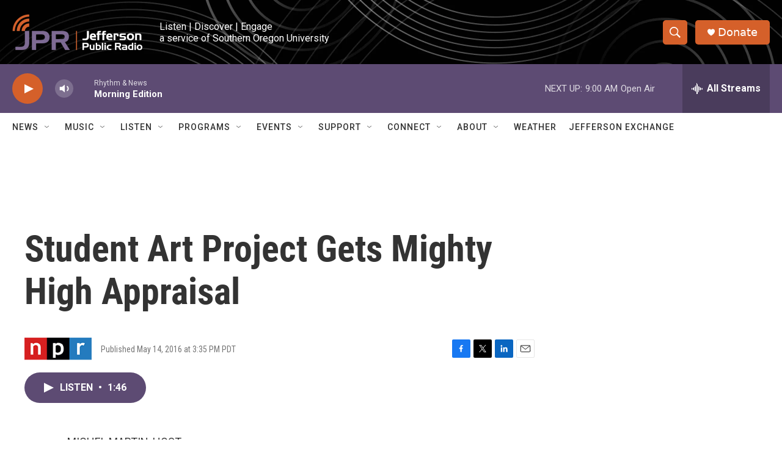

--- FILE ---
content_type: text/html; charset=utf-8
request_url: https://www.google.com/recaptcha/api2/aframe
body_size: 268
content:
<!DOCTYPE HTML><html><head><meta http-equiv="content-type" content="text/html; charset=UTF-8"></head><body><script nonce="IBS_ecV6UFtYOHtx_KBDJQ">/** Anti-fraud and anti-abuse applications only. See google.com/recaptcha */ try{var clients={'sodar':'https://pagead2.googlesyndication.com/pagead/sodar?'};window.addEventListener("message",function(a){try{if(a.source===window.parent){var b=JSON.parse(a.data);var c=clients[b['id']];if(c){var d=document.createElement('img');d.src=c+b['params']+'&rc='+(localStorage.getItem("rc::a")?sessionStorage.getItem("rc::b"):"");window.document.body.appendChild(d);sessionStorage.setItem("rc::e",parseInt(sessionStorage.getItem("rc::e")||0)+1);localStorage.setItem("rc::h",'1769099920938');}}}catch(b){}});window.parent.postMessage("_grecaptcha_ready", "*");}catch(b){}</script></body></html>